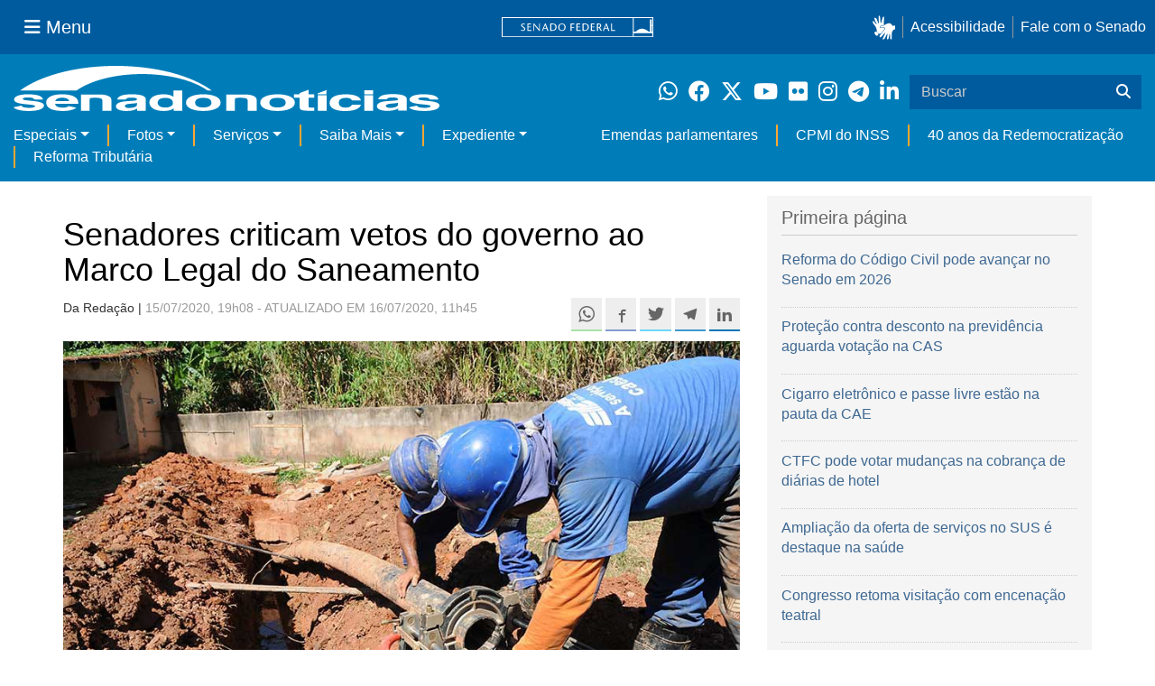

--- FILE ---
content_type: text/html;charset=utf-8
request_url: https://www12.senado.leg.br/noticias/materias/2020/07/16/15/senadores-criticam-vetos-do-governo-ao-marco-legal-do-saneamento
body_size: 61148
content:



<!DOCTYPE html>

<html lang="pt-br">

<head>
    
        <link rel="canonical" href="https://www12.senado.leg.br/noticias/materias/2020/07/16/15/senadores-criticam-vetos-do-governo-ao-marco-legal-do-saneamento" />
    <meta charset="utf-8">
    <meta http-equiv="X-UA-Compatible" content="IE=edge">
    <meta name="keywords" content="Saneamento básico, Licitações, Presidente da República, São Paulo, Agência Nacional de Águas (ANA), Jair Bolsonaro, Sanções/Vetos, Covid-19, Municípios, Aterro Sanitário, Empresas, Saúde Pública, Goiás">
    
    <meta property="og:locale" content="pt_BR" />
    <meta property="og:site_name" content="Senado Federal" />
    <!-- HTML5 shim and Respond.js IE8 support of HTML5 elements and media queries -->
    <!--[if lt IE 9]>
      <script src="https://oss.maxcdn.com/libs/html5shiv/3.7.0/html5shiv.js"></script>
      <script src="https://oss.maxcdn.com/libs/respond.js/1.3.0/respond.min.js"></script>
    <![endif]-->

    
    <meta property="og:title" content="Senadores criticam vetos do governo ao Marco Legal do Saneamento"/>
    <meta name="description" property="og:description" content="O veto parcial do presidente da República, Jair Bolsonaro, ao projeto que atualiza o novo Marco Legal do Saneamento Básico ( PL 4.162/2019 ), sancionado nesta quarta-feira (15), foi recebido com críticas pelos senadores. Ao todo, o texto recebeu 12 vetos em relação ao projeto aprovado pelo Senado no fim de junho. Na sessão plenária, parlamentares se disseram surpresos com a extensão dos vetos, que prejudicariam a eficácia da lei e teriam extrapolado os acordos celebrados com o governo para a aprovação da matéria."/>
    <meta property="og:url" content="https://www12.senado.leg.br/noticias/materias/2020/07/15/senadores-criticam-vetos-do-governo-ao-marco-legal-do-saneamento"/>
    <meta property="og:type" content="article"/>
    <meta property="article:publisher" content="150311598318037"/>
    <meta property="article:modified_time" content="2020-07-22T15:36:53-03:00"/>
    <meta name="sf_data" property="article:published_time" content="2020-07-15T19:08:39-03:00"/>
    <meta name="twitter:card" content="summary_large_image"/>
    <meta name="twitter:title" content="Senadores criticam vetos do governo ao Marco Legal do Saneamento"/>
    <meta name="twitter:description" content="O veto parcial do presidente da República, Jair Bolsonaro, ao projeto que atualiza o novo Marco Legal do Saneamento Básico ( PL 4.162/2019 ), sancionado nesta quarta-feira (15), foi recebido com críticas pelos senadores. Ao todo, o texto recebeu 12 vetos em relação ao projeto aprovado pelo Senado no fim de junho. Na sessão plenária, parlamentares se disseram surpresos com a extensão dos vetos, que prejudicariam a eficácia da lei e teriam extrapolado os acordos celebrados com o governo para a aprovação da matéria."/>
    <meta name="sf_indexacao" property="article:tag" content="Saneamento básico"/>
    <meta name="sf_indexacao" property="article:tag" content="Licitações"/>
    <meta name="sf_indexacao" property="article:tag" content="Presidente da República"/>
    <meta name="sf_indexacao" property="article:tag" content="São Paulo"/>
    <meta name="sf_indexacao" property="article:tag" content="Agência Nacional de Águas (ANA)"/>
    <meta name="sf_indexacao" property="article:tag" content="Jair Bolsonaro"/>
    <meta name="sf_indexacao" property="article:tag" content="Sanções/Vetos"/>
    <meta name="sf_indexacao" property="article:tag" content="Covid-19"/>
    <meta name="sf_indexacao" property="article:tag" content="Municípios"/>
    <meta name="sf_indexacao" property="article:tag" content="Aterro Sanitário"/>
    <meta name="sf_indexacao" property="article:tag" content="Empresas"/>
    <meta name="sf_indexacao" property="article:tag" content="Saúde Pública"/>
    <meta name="sf_indexacao" property="article:tag" content="Goiás"/>
    <meta property="og:image" content="https://www12.senado.leg.br/noticias/materias/2020/07/15/senadores-criticam-vetos-do-governo-ao-marco-legal-do-saneamento/Saneamento_2.jpg"/>
    <meta name="twitter:image" content="https://www12.senado.leg.br/noticias/materias/2020/07/15/senadores-criticam-vetos-do-governo-ao-marco-legal-do-saneamento/Saneamento_2.jpg"/>



<title>Senadores criticam vetos do governo ao Marco Legal do Saneamento &mdash; Senado Notícias</title>

<meta name="viewport" content="width=device-width, initial-scale=1.0">

        
        
        
        <style>
            @media print {
                /* Oculta menus, barras e elementos administrativos */
                #redesSociais, #linha1-colunadireita, #linhaZ, #barra-edicao, #navbarRodape, #menu-comando, #navbarSenado ul,
                .topicos, .alo-senado, .edit-overlay, #portal-personaltools, #portal-globalnav, #edit-zone,
                #portal-toolbar, .sf-wrapper, .contentHistory, #boxRodapeMateria, .ps-list {
                    display: none !important;
                    visibility: hidden !important;
                }

                #materia,
                .conteudo-materia {
                    display: flex !important;
                    flex-direction: column !important;
                }

                /* Box lateral alinhado com imagem e texto */
                #boxLateralMateria {
                    margin-left: 90px !important;
                    margin-right: 90px !important;
                    max-width: 100% !important;
                    page-break-inside: avoid !important;
                    order: 5 !important;
                    margin-top: 15px !important;
                }

                /* Remove classes responsivas que interferem na impressão */
                #boxLateralMateria.col-md-3,
                #boxLateralMateria.hidden-xs,
                #boxLateralMateria.hidden-sm {
                    display: block !important;
                }

                /* Alinha os elementos principais */
                #materia > h1,
                #materia > p,
                #textoMateria {
                    margin-left: auto !important;
                    margin-right: auto !important;
                    padding-left: 15px !important;
                    padding-right: 15px !important;
                    max-width: 900px;
                }

                /* Centralização da imagem do carousel e das captions  */
                .carousel-materia,
                #carrosselFotos {
                    margin-left: auto !important;
                    margin-right: auto !important;
                    max-width: 900px !important;
                    padding-left: 15px !important;
                    padding-right: 15px !important;
                }

                /* Descrição */
                .caption-descricao,
                .ps-current {
                    text-align: justify !important;
                    font-size: 1rem !important;
                    color: #FFF !important;
                    max-width: 900px !important;
                    width: 100% !important;
                    box-sizing: border-box !important;

                    -webkit-print-color-adjust: exact !important; /* Chrome / Safari */
                    print-color-adjust: exact !important;         /* Firefox / Edge */
                }

                /* Créditos */
                .caption-credito,
                .ps-caption {
                    margin-left: auto !important;
                    margin-right: auto !important;
                    max-width: 900px !important;
                    text-align: right !important;
                    font-size: 1rem !important;
                    color: #FFF !important;
                    background: rgb(0 0 0 / 50%) !important;

                }
            }
        </style>
    

    
<script>PORTAL_URL = 'https://www12.senado.leg.br/noticias';</script>


  

    

    

    <script type="text/javascript" src="https://www12.senado.leg.br/noticias/++plone++production/++unique++2025-12-18T12:07:18.374416/default.js" data-bundle="production"></script>

    

    

  

  

    

    

    <script type="text/javascript" src="https://www12.senado.leg.br/noticias/++plone++senado_noticias/++unique++2025-12-30%2010%3A24%3A26/bundles/senado_noticias-bundle.min.js" data-bundle="senado_noticias-js-bundle"></script>

    

    

  

  

    

    

    <script type="text/javascript" src="https://www12.senado.leg.br/noticias/++plone++senado_datetimepicker/++unique++2025-12-30%2010%3A24%3A22/bundles/datetimepicker.min.js" data-bundle="senado_datetimepicker-js-bundle"></script>

    

    

  

  

    

    

    <script type="text/javascript" src="https://www12.senado.leg.br/noticias/++plone++senado_widgets/++unique++2025-12-30%2010%3A24%3A26/bundles/senado_widgets.min.js" data-bundle="senado_widgets-js-bundle"></script>

    

    

  

  

    

    

    <script type="text/javascript" src="https://www12.senado.leg.br/noticias/++plone++static/++unique++2024-05-04%2010%3A02%3A26.370688/formwidget.autocomplete.min.js" data-bundle="formwidget-autocomplete"></script>

    

    

  

  

    

    

    <script type="text/javascript" src="https://www12.senado.leg.br/noticias/++plone++senado_noticias/++unique++2025-12-30%2010%3A24%3A26/bundles/senado_noticias_essencial-bundle.min.js" data-bundle="senado_noticias_essencial-bundle"></script>

    

    

  

  

    

    

    <script type="text/javascript" src="https://www12.senado.leg.br/noticias/++plone++senado_formwidget_textocomcontadordecaracteres/++unique++2025-12-30%2010%3A24%3A23/bundles/senado_formwidget_textocomcontadordecaracteres.min.js" data-bundle="senado_formwidget_textocomcontadordecaracteres-js-bundle"></script>

    

    

  


    
        <script type="text/javascript" src="https://www12.senado.leg.br/noticias/++plone++senado_noticias/audiojs/audio.min.js"></script>
        <script type="text/javascript" src="https://www12.senado.leg.br/noticias/++plone++senado_noticias/audiojs/audiojs-doc-ready.js"></script>
    

    <link rel="stylesheet" type="text/css" href="https://cdnjs.cloudflare.com/ajax/libs/font-awesome/4.7.0/css/font-awesome.min.css" />

    
    <link rel="apple-touch-icon" sizes="180x180" href="https://www12.senado.leg.br/noticias/++plone++senado_noticias/favicon/apple-touch-icon.png?v=697oma3x8q"/>
    <link rel="icon" type="image/png" sizes="32x32" href="https://www12.senado.leg.br/noticias/++plone++senado_noticias/favicon/favicon-32x32.png?v=697oma3x8q"/>
    <link rel="icon" type="image/png" sizes="16x16" href="https://www12.senado.leg.br/noticias/++plone++senado_noticias/favicon/favicon-16x16.png?v=697oma3x8q"/>
    <link rel="manifest" href="https://www12.senado.leg.br/noticias/++plone++senado_noticias/favicon/manifest.json?v=697oma3x8q"/>
    <link rel="mask-icon" color="#00305c" href="https://www12.senado.leg.br/noticias/++plone++senado_noticias/favicon/safari-pinned-tab.svg?v=697oma3x8q"/>
    <link rel="shortcut icon" href="https://www12.senado.leg.br/noticias/++plone++senado_noticias/favicon/favicon.ico?v=697oma3x8q"/>
    <meta name="apple-mobile-web-app-title" content="Senado Federal"/>
    <meta name="application-name" content="Senado Federal"/>
    <meta name="msapplication-config" content="https://www12.senado.leg.br/noticias/++plone++senado_noticias/favicon/browserconfig.xml?v=697oma3x8q"/>
    <meta name="theme-color" content="#00305c"/>


    <link rel="search" href="https://www12.senado.leg.br/noticias/busca" title="Buscar neste site" />







<link rel="stylesheet" href="https://www12.senado.leg.br/noticias/++plone++production/++unique++2025-12-18T12:07:18.374416/default.css" data-bundle="production" /><link rel="stylesheet" href="https://www12.senado.leg.br/noticias/++plone++static/++unique++2025-11-27%2020%3A39%3A16/plone-glyphicons-compiled.css" data-bundle="plone-glyphicons" /><link rel="stylesheet" href="https://www12.senado.leg.br/noticias/++plone++senado_datetimepicker/++unique++2025-12-30%2010%3A24%3A22/bundles/datetimepicker.min.css" data-bundle="senado_datetimepicker-css-bundle" /><link rel="stylesheet" href="https://www12.senado.leg.br/noticias/++plone++senado_widgets/++unique++2025-12-30%2010%3A24%3A26/bundles/senado_widgets.min.css" data-bundle="senado_widgets-css-bundle" /><link rel="stylesheet" href="https://www12.senado.leg.br/noticias/++plone++static/++unique++2025-11-27%2020%3A39%3A16/plone-fontello-compiled.css" data-bundle="plone-fontello" /><link rel="stylesheet" href="https://www12.senado.leg.br/noticias/++plone++senado_noticias/++unique++2025-12-30%2010%3A24%3A26/bundles/senado_noticias-css-bundle.min.css" data-bundle="senado_noticias-css-bundle" /><link rel="stylesheet" href="https://www12.senado.leg.br/noticias/++plone++static/++unique++2024-05-04%2010%3A02%3A26.370688/formwidget.autocomplete.min.css" data-bundle="formwidget-autocomplete" /><link rel="stylesheet" href="https://www12.senado.leg.br/noticias/++plone++senado_noticias/++unique++2025-12-30%2010%3A24%3A26/bundles/senado_noticias_essencial-bundle.min.css" data-bundle="senado_noticias_essencial-bundle" />


    <meta name="viewport" content="width=device-width, initial-scale=1.0, minimum-scale=1.0" />
    <meta name="description" content="Portal de Notícias do Senado Federal: matérias, entrevistas e informações oficiais sobre a atividade legislativa." />

    
    <script async="async" src="https://www.googletagmanager.com/gtag/js?id=G-CW3ZH25XMK"></script>
    <script>
        window.dataLayer = window.dataLayer || [];
        function gtag(){dataLayer.push(arguments);}
        gtag('js', new Date());
        gtag('config', 'G-19XVN78DZV');
        gtag('config', 'G-CW3ZH25XMK');
    </script>
    
    

    
</head>

<body id="sfcss" data-i18ncatalogurl="https://www12.senado.leg.br/noticias/plonejsi18n" data-view-url="https://www12.senado.leg.br/noticias/materias/2020/07/15/senadores-criticam-vetos-do-governo-ao-marco-legal-do-saneamento" data-portal-url="https://www12.senado.leg.br/noticias" data-pat-pickadate="{&quot;selectYears&quot;: 200}" data-base-url="https://www12.senado.leg.br/noticias/materias/2020/07/15/senadores-criticam-vetos-do-governo-ao-marco-legal-do-saneamento" class="frontend icons-on portaltype-noticias-materia section-materias site-noticias subsection-2020 subsection-2020-07 subsection-2020-07-15 template-view thumbs-on userrole-anonymous viewpermission-view">

    
    

    <a id="ancora-irconteudoprincipal" class="sr-only" href="#conteudoPrincipal">Ir para conteúdo principal</a>

    
        
        
    
    

    <div class="sf-wrapper">
        <div class="js-sidebar-mountpoint" data-url="/hpsenado/wssidebar.json"></div>
    </div>
    
<div class="sf-wrapper">
    <nav class="Triad navbar_global">
        <div>
            <button class="btn btn-lg btn-secondary js-sidebar-action" id="jstoggle" type="button" aria-label="Menu Senado">
                <i class="fas fa-bars"></i>
                <span class="u-hideLower title-n"> Menu</span>
            </button>
        </div>
        <div>
            <a class="navbar_global-brand" href="https://www.senado.leg.br" title="Senado Federal">
                <img src="https://www.senado.leg.br/noticias/essencial/images/senado.svg" alt="Title">
            </a>
        </div>
        <div>
            <div class="Rail Rail--fenced u-hideLower">
                <a class="js-vlibras" role="button" title="Acessibilidade">
                    <img src="https://www.senado.leg.br/noticias/essencial/images/hands.svg" width="25px" height="27px" alt="Acessibilidade">
                </a>
                <a class="link link-deep" href="https://www12.senado.leg.br/institucional/responsabilidade-social/acessibilidade">Acessibilidade</a>
                <a class="link link-deep" href="http://www12.senado.gov.br/institucional/falecomosenado">Fale com o Senado</a>
            </div>
            <a class="btn btn-lg btn-secondary u-hideUpper" href="http://www12.senado.gov.br/institucional/falecomosenado" arial-label="Fale com o Senado">
                <i class="fas fa-phone"></i>
                <span class="sr-only">Fale com o Senado</span>
            </a>
        </div>
    </nav>
</div>

    
        
<div class="sf-wrapper">
    <div class="menu-local">
        <div class="pt-2">
            <a class="nav_control-title" href="/noticias" title="Senado Notícias">
                <img class="img-fluid" src="/noticias/++plone++senado_noticias/img/logo_branca.svg" alt="Senado Notícias" height="auto" width="100%">
            </a>
        </div>
        <button class="btn_control-res btn btn-tertiary btn-lg" type="button" data-toggle="collapse.se" data-target="#menu-local__form" aria-controls="menu-local__form" aria-expanded="false" aria-label="Exibe busca">
            <i class="fas fa-search" aria-hidden="true"></i>
            <span class="sr-only">Buscar</span>
        </button>
        <div class="menu-local__social">
            <a class="link link-deep--whatsapp" href="https://www12.senado.leg.br/noticias/whatsapp" target="_blank" title="WhatsApp">
                <i class="fab fa-whatsapp" aria-hidden="true"></i>
                <span class="sr-only">Clique para receber notícias do Senado em seu Whatsapp</span>
            </a>
            <a class="link link-deep--facebook" href="http://www.facebook.com/senadofederal" target="_blank" title="Facebook">
                <i class="fab fa-facebook" aria-hidden="true"></i>
                <span class="sr-only">Facebook do Senado Federal</span>
            </a>
            <a class="link link-deep--twitter" href="https://twitter.com/senadofederal" target="_blank" title="Twitter">
                <i class="fab fa-x-twitter" aria-hidden="true"></i>
                <span class="sr-only">Twitter do Senado Federal</span>
            </a>
            <a class="link link-deep--youtube" href="http://www.youtube.com/user/TVSenadoOficial" target="_blank" title="YouTube">
                <i class="fab fa-youtube" aria-hidden="true"></i>
                <span class="sr-only">Canal Youtube da TV Senado</span>
            </a>
            <a class="link link-deep--flickr" href="http://www.flickr.com/agenciasenado" target="_blank" title="Flickr">
                <i class="fab fa-flickr" aria-hidden="true"></i>
                <span class="sr-only">Flickr da Agência Senado</span>
            </a>
            <a class="link link-deep--instagram" href="http://instagram.com/senadofederal" target="_blank" title="Instagram">
                <i class="fab fa-instagram" aria-hidden="true"></i>
                <span class="sr-only">Instagram do Senado Federal</span>
            </a>
            <a class="link link-deep--telegram" href="https://t.me/SenadoNoTelegram" target="_blank" title="Telegram">
                <i class="fab fa-telegram-plane" aria-hidden="true"></i>
                <span class="sr-only">Senado Federal no Telegram</span>
            </a>
            <a class="link link-deep--linkedin" href="https://www.linkedin.com/company/senadofederal/" target="_blank" title="Linkedin">
                <i class="fab fa-linkedin-in" aria-hidden="true"></i>
                <span class="sr-only">Linkedin do Senado Federal</span>
            </a>
        </div>
        <form class="menu-local__form collapse" id="menu-local__form" action="https://www12.senado.leg.br/noticias/busca">
            <div class="search-wrapper">
                <label for="input-buscar" class="sr-only">Buscar</label>
                <input class="form-control search-out" type="search" placeholder="Buscar" name="SearchableText" id="input-buscar">
                <button class="search-btn" type="submit" aria-label="Buscar">
                    <i class="fas fa-search" aria-hidden="true"></i>
                    <span class="sr-only">Buscar</span>
                </button>
            </div>
        </form>
    </div>
    <nav class="navbar navbar_control navbar-expand-lg navbar--sf">
        <button class="navbar-toggler navbar-toggler--sf" type="button" data-toggle="collapse.se" data-target="#js-navbar-dropdown" aria-controls="js-navbar-dropdown" aria-expanded="false" aria-label="Menu Desta Seção">
            <div class="btn btn-secondary">
                <i class="fas fa-bars"></i>
            </div>
            <div class="ml-2">MENU DESTA SEÇÃO</div>
        </button>
        <div class="collapse navbar-collapse-se" id="js-navbar-dropdown">
            <ul class="navbar-nav navbar-nav--sf">
                <li class="nav-item dropdown"><a class="link link--nav dropdown-toggle" id="js-menu-2" href="#" data-toggle="dropdown.se" aria-haspopup="true" aria-expanded="false">Especiais</a>
                    <div class="dropdown-menu dropdown-menu--sf" aria-labelledby="js-menu-2">
                        <a class="dropdown-item" href="/noticias/infomaterias">Reportagens</a>
                        <a class="dropdown-item" href="/noticias/especiais/arquivo-s">Arquivo S</a>
                        <a class="dropdown-item" href="/noticias/infomaterias/ultimas_webstories">Web Stories</a>
                        <a class="dropdown-item" href="/noticias/ao-vivo">Grandes coberturas</a>
                        <a class="dropdown-item" href="/noticias/acervo-historico">Acervo</a>
                    </div>
                </li>
                <li class="nav-item dropdown"><a class="link link--nav dropdown-toggle" id="js-menu-3" href="#" data-toggle="dropdown.se" aria-haspopup="true" aria-expanded="false">Fotos</a>
                    <div class="dropdown-menu dropdown-menu--sf" aria-labelledby="js-menu-3">
                        <a class="dropdown-item" href="http://www12.senado.leg.br/fotos">Banco de imagens</a>
                        <a class="dropdown-item" href="/noticias/galerias">Galerias</a>
                    </div>
                </li>
                <li class="nav-item dropdown"><a class="link link--nav dropdown-toggle" id="js-menu-4" href="#" data-toggle="dropdown.se" aria-haspopup="true" aria-expanded="false">Serviços</a>
                    <div class="dropdown-menu dropdown-menu--sf" aria-labelledby="js-menu-4">
                        <a class="dropdown-item" href="https://www12.senado.leg.br/multimidia">Senado Multimídia</a>
                        <a class="dropdown-item js-sfn-offer" href="#">Notificações</a>
                        <a class="dropdown-item" href="/noticias/newsletter">Newsletter</a>
                    </div>
                </li>
                <li class="nav-item dropdown"><a class="link link--nav dropdown-toggle" id="js-menu-5" href="#" data-toggle="dropdown.se" aria-haspopup="true" aria-expanded="false">Saiba Mais</a>
                    <div class="dropdown-menu dropdown-menu--sf" aria-labelledby="js-menu-5">
                        <a class="dropdown-item" href="/noticias/glossario-legislativo">Glossário</a>
                        <a class="dropdown-item" href="/noticias/entenda-o-assunto">Entenda o assunto</a>
                        <a class="dropdown-item" href="/manualdecomunicacao">Manual de Comunicação</a>
                        <a class="dropdown-item" href="/noticias/constituicoes">Constituições</a>
                    </div>
                </li>
                <li class="nav-item dropdown"><a class="link link--nav dropdown-toggle" id="js-menu-6" href="#" data-toggle="dropdown.se" aria-haspopup="true" aria-expanded="false">Expediente</a>
                    <div class="dropdown-menu dropdown-menu--sf" aria-labelledby="js-menu-6">
                        <a class="dropdown-item" href="/noticias/quem-somos">Quem somos</a>
                        <a class="dropdown-item" href="/noticias/fale-conosco">Fale com a gente</a>
                        <a class="dropdown-item" href="/noticias/politica-de-uso">Política de uso</a>
                        <a class="dropdown-item" href="/noticias/politica-de-uso-das-redes-sociais">Política de uso para redes sociais</a>
                    </div>
                </li>
                <li class="nav-spacer"></li>
                <li class="nav-item">
                    <a class="link link--nav" href="/noticias/destaques/emendas-parlamentares">Emendas parlamentares</a>
                </li>
                <li class="nav-item">
                    <a class="link link--nav" href="/noticias/destaques/cpmi-do-inss">CPMI do INSS</a>
                </li>
                <li class="nav-item">
                    <a class="link link--nav" href="/noticias/destaques/40-anos-da-redemocratizacao">40 anos da Redemocratização</a>
                </li>
                <li class="nav-item">
                    <a class="link link--nav" href="/noticias/destaques/reforma-tributaria">Reforma Tributária</a>
                </li>
            </ul>
        </div>
    </nav>
</div>

    


    
    
    
        

        
    
    
    

    
    
    
    

    
    <div id="conteudoPrincipal" class="container" role="main">
        <!-- início bannner-->
        
        
        <!-- fim bannner-->
        
  


        <span id="social-tags-body" style="display: none" itemscope itemtype="http://schema.org/WebPage">
  
</span>



        

        
        <div class="row" id="linha1">

            
                
                    
                        

                        

                        <div class="col-sm-7 col-md-8">
                        
        <div id="materia" >
            <h1>Senadores criticam vetos do governo ao Marco Legal do Saneamento</h1>
            

        <div class="SocialBar SocialBar--right">
            
    <p class="js-socialbar l-fork u-noPrint">
        <a class="btn / ShareIcon ShareIcon--whatsapp" data-action="share/whatsapp/share" href="whatsapp://send?text=Senadores%20criticam%20vetos%20do%20governo%20ao%20Marco%20Legal%20do%20Saneamento%0A%0Ahttps%3A%2F%2Fwww12.senado.leg.br%2Fnoticias%2Fmaterias%2F2020%2F07%2F15%2Fsenadores-criticam-vetos-do-governo-ao-marco-legal-do-saneamento%3Futm_medium%3Dshare-button%26utm_source%3Dwhatsapp">
            <span class="sr-only">Compartilhe este conteúdo no Whatsapp</span>
        </a>
        <a class="btn / ShareIcon ShareIcon--facebook / js-popup" target="_blank" href="https://facebook.com/sharer.php?u=https%3A%2F%2Fwww12.senado.leg.br%2Fnoticias%2Fmaterias%2F2020%2F07%2F15%2Fsenadores-criticam-vetos-do-governo-ao-marco-legal-do-saneamento%3Futm_medium%3Dshare-button%26utm_source%3Dfacebook">
            <span class="sr-only">Compartilhe este conteúdo no Facebook</span>
        </a>
        <a class="btn / ShareIcon ShareIcon--twitter / js-popup" target="_blank" href="https://twitter.com/share?url=https%3A%2F%2Fwww12.senado.leg.br%2Fnoticias%2Fmaterias%2F2020%2F07%2F15%2Fsenadores-criticam-vetos-do-governo-ao-marco-legal-do-saneamento%3Futm_medium%3Dshare-button%26utm_source%3Dtwitter&amp;text=Senadores%20criticam%20vetos%20do%20governo%20ao%20Marco%20Legal%20do%20Saneamento">
            <span class="sr-only">Compartilhe este conteúdo no Twitter</span>
        </a>
        <a class="btn / ShareIcon ShareIcon--telegram / js-popup" target="_blank" data-height="550" href="https://telegram.me/share/url?url=https%3A%2F%2Fwww12.senado.leg.br%2Fnoticias%2Fmaterias%2F2020%2F07%2F15%2Fsenadores-criticam-vetos-do-governo-ao-marco-legal-do-saneamento%3Futm_medium%3Dshare-button%26utm_source%3Dtelegram">
            <span class="sr-only">Compartilhe este conteúdo no Telegram</span>
        </a>
        <a class="btn / ShareIcon ShareIcon--linkedin / js-popup" target="_blank" data-height="550" href="https://www.linkedin.com/shareArticle?mini=true&amp;url=https%3A%2F%2Fwww12.senado.leg.br%2Fnoticias%2Fmaterias%2F2020%2F07%2F15%2Fsenadores-criticam-vetos-do-governo-ao-marco-legal-do-saneamento%3Futm_medium%3Dshare-button%26utm_source%3Dlinkedin">
            <span class="sr-only">Compartilhe este conteúdo no Linkedin</span>
        </a>
    </p>

        </div>

        <p>
            <small>
                Da Redação | 
                <span class="text-muted">15/07/2020, 19h08 - ATUALIZADO EM 16/07/2020, 11h45</span>
                
            </small>
        </p>

    
            <div class="clearfix"></div>
            
                <div class="carousel-materia slide" id="carrosselFotos">
                    <ul class="pgwSlideshow list-unstyled">
                        
                            <li>
                                <a></a>
                                
                                <img class="fonteslide img-responsive" src="/noticias/materias/2020/07/15/senadores-criticam-vetos-do-governo-ao-marco-legal-do-saneamento/Saneamento_2.jpg/mural/imagem_materia" legenda="Novo marco legal do saneamento teve 12 dispositivos vetados " credito="Gabriel Jabur/Agência Brasília">
                            </li>
                        
                    </ul>
                </div>
            
            <div id="boxLateralMateria" class="col-md-3 hidden-xs hidden-sm u-noPrint" style="padding-left: 0">
                <!-- Placeholder do box lateral -->
            </div>
            <div id="textoMateria">
                <p dir="ltr">O veto parcial do presidente da República, Jair Bolsonaro, ao projeto que atualiza o novo Marco Legal do Saneamento Básico (<a href="https://www25.senado.leg.br/web/atividade/materias/-/materia/140534">PL 4.162/2019</a>), sancionado nesta quarta-feira (15), foi recebido com críticas pelos senadores. Ao todo, o texto recebeu 12 vetos em relação ao projeto aprovado pelo Senado no fim de junho. Na sessão plenária, parlamentares se disseram surpresos com a extensão dos vetos, que prejudicariam a eficácia da lei e teriam extrapolado os acordos celebrados com o governo para a aprovação da matéria.</p>
<p>O Marco Legal do Saneamento Básico facilita privatizações no serviço de saneamento, prorroga o prazo para o fim dos lixões, e estabelecer cobertura de 99% para o fornecimento de água potável e coleta de esgoto para 90% da população até o fim de 2033.</p>
<p dir="ltr"><span>O novo marco torna obrigatória a abertura de licitação, envolvendo empresas públicas e privadas, para contratação de companhias de água e esgoto, com prazo para efetivação dos serviços até 31 de dezembro de 2033. Essa efetivação será de 99% no caso do fornecimento de água potável e de 90% na coleta e tratamento de esgoto.</span></p>
<p dir="ltr"><span>Para que as cidades encerrem os lixões a céu aberto, o prazo agora vai do ano de 2021 (era até 2018), para capitais e suas regiões metropolitanas, até o ano de 2024 (era até 2021), para municípios com menos de 50 mil habitantes. A regulação do saneamento básico vai ficar a cargo da Agência Nacional de Águas (ANA), mas o texto não elimina as agências reguladoras de água locais.</span></p>
<h3 dir="ltr"><strong>Pontos vetados</strong></h3>
<p class="" dir="ltr"><span>O texto da lei ainda não foi publicado no <em>Diário Oficial da União</em>. A sanção ocorreu em cerimônia no Palácio do Planalto e contou com a participação de ministros do governo. O presidente participou por videoconferência, devido ao cumprimento do isolamento social após ter sido diagnosticado com covid-19. Na cerimônia, foi divulgado que foram vetados 11 pontos do projeto do novo marco legal do saneamento básico, mas o Palácio do Planalto divulgou apenas três. Ao final, o texto recebeu 12 vetos.  </span></p>
<p class="" dir="ltr"><span>Entre os vetos, está o trecho que permitia que estatais que prestam os serviços hoje renovassem contratos por mais 30 anos sem licitação. Também foi vetado trecho que, segundo o governo, impediria que o setor de resíduos sólidos se beneficiasse das licitações do que foi definido no marco para o esgotamento sanitário ou para água potável. E os que criavam uma nova regra para indenização de investimentos não amortizados das prestadoras de saneamento.</span></p>
<p dir="ltr"><span>Na justificativa do veto parcial, o governo argumentou que os dispositivos contrariam os objetivos do marco legal, que busca promover competitividade e eficiência por meio de contratos de concessão com licitação.</span></p>
<h3 dir="ltr"><strong>Empresas estatais</strong></h3>
<p class="" dir="ltr"><span>O senador Otto Alencar (PSD-BA) atacou principalmente o veto à renovação de contratos sem licitação, o que, segundo ele, contrariou a palavra empenhada das lideranças do governo. Ele considera que o veto gerará dificuldades para as estatais de abastecimento de água.</span></p>
<p class="" dir="ltr"><span>— Esse é um ato contra os interesses das empresas estatais, que vai lesar muito os seus ativos, vai dificultar muito as suas ações — lamentou.</span></p>
<p dir="ltr"><span>No mesmo sentido, o presidente do Senado, Davi Alcolumbre, sublinhou que “compromissos são feitos para serem cumpridos”.</span></p>
<p dir="ltr"><span>— Nós estamos falando de entendimento, de diálogo e de conciliação há um ano e meio aqui. Eu levanto essa bandeira e tenho o apoio da maioria esmagadora dos senadores. Agora, não pode fazer entendimento e não cumprir o entendimento — disse o presidente do Senado.</span></p>
<p dir="ltr"><span>O senador Rogério Carvalho (PT-SE), que votou contra o projeto, observou que os vetos presidenciais contribuem para reduzir o valor das estatais no mercado. Por sua vez, ao atribuir a Bolsonaro a responsabilidade exclusiva pelos vetos, o senador Major Olímpio (PSL-SP) reconheceu que os líderes do governo “vão até o limite do que podem” para cumprir sua palavra. E o senador Jorge Kajuru (Cidadania-GO) repercutiu a possibilidade de problemas para a </span><span>Companhia Saneamento de Goiás (Saneago) em decorrência dos vetos.</span></p>
<p dir="ltr"><span>O senador Eduardo Braga (MDB-AM) entende que o veto “vai contra todo o entendimento” para preservar os ativos públicos no saneamento e relembrou o compromisso que os parlamentares assumiram quando votaram a matéria.</span></p>
<p dir="ltr"><span>— </span><span>Que a atração do capital privado, que é super bem-vinda, não signifique vender por preço de banana ou a qualquer preço os ativos públicos.</span></p>
<p dir="ltr"><span>Líder do governo no Senado, o senador Fernando Bezerra Coelho (MDB-PE) entende que a sanção sinaliza maior abertura do saneamento para o capital privado, tendência confirmada, segundo ele, pela forte alta das ações da Companhia de Saneamento Básico do Estado de São Paulo (Sabesp) nesta data. </span>Já o senador Tasso Jereissati (PSDB-CE), relator da proposta, disse esperar que os vetos possam ser derrubados no Congresso. Ele recebeu com surpresa os 12 vetos: o acordo com o governo envolvia somente três, sob a expectativa de que o texto pudesse ser aprimorado na regulamentação.</p>
<p dir="ltr"><span>— É um tiro no pé que o governo está dando. Não foi feita sequer uma insinuação de que isso poderia acontecer — afirmou Tasso.</span></p>
                <p class="text-muted"><small>Agência Senado (Reprodução autorizada mediante citação da Agência Senado)</small></p>
            </div>
            <div id="boxRodapeMateria" class="visible-sm visible-md visible-xs">
               <aside role="complementary">
                    <div class="saiba-mais">
                        <div class="painel painel-base painel-links">
                            
                                <div class="painel-cabecalho">
                                    <h4>Saiba mais</h4>
                                </div>
                                <div class="painel-corpo">
                                    <ul class="list-unstyled">
                                        
                                            <li>
                                                <span class="glyphicon glyphicon-facetime-video"></span>
                                                <a href="https://www12.senado.leg.br/noticias/videos/2020/07/veto-parcial-a-marco-do-saneamento-basico-e-criticado-por-senadores" target="_self">Veto parcial a marco do saneamento básico é criticado por senadores</a>
                                                <div class="embed-responsive embed-responsive-3by2">
                                                    <a href="https://www12.senado.leg.br/noticias/videos/2020/07/veto-parcial-a-marco-do-saneamento-basico-e-criticado-por-senadores" target="_self">
                                                        <img class="img-responsive" src="//img.youtube.com/vi/C0pfb5hBSjY/0.jpg" alt="Veto parcial a marco do saneamento básico é criticado por senadores" />
                                                    </a>
                                                </div>
                                                
                                                
                                            </li>
                                        
                                            <li>
                                                <span class="glyphicon glyphicon-facetime-video"></span>
                                                <a href="https://www12.senado.leg.br/noticias/videos/2020/07/governo-quer-negociar-vetos-do-marco-do-saneamento-basico" target="_self">Governo quer negociar vetos do marco do saneamento básico</a>
                                                <div class="embed-responsive embed-responsive-3by2">
                                                    <a href="https://www12.senado.leg.br/noticias/videos/2020/07/governo-quer-negociar-vetos-do-marco-do-saneamento-basico" target="_self">
                                                        <img class="img-responsive" src="//img.youtube.com/vi/mnuxGzCcTgE/0.jpg" alt="Governo quer negociar vetos do marco do saneamento básico" />
                                                    </a>
                                                </div>
                                                
                                                
                                            </li>
                                        
                                            <li>
                                                <span class="glyphicon glyphicon-volume-up"></span>
                                                <a href="https://www12.senado.leg.br/noticias/audios/2020/07/senadores-se-articulam-para-derrubar-vetos-a-marco-do-saneamento-basico" target="_self">Senadores se articulam para derrubar vetos a marco do saneamento básico</a>
                                                
                                                
                                                <audio src="https://www12.senado.leg.br/noticias/audios/2020/07/senadores-se-articulam-para-derrubar-vetos-a-marco-do-saneamento-basico/@@download/file"></audio>
                                            </li>
                                        
                                    </ul>
                                </div>
                            
                            
                                <div class="painel-cabecalho">
                                    <h4>Proposições legislativas</h4>
                                </div>
                                <div class="painel-corpo">
                                    <ul class="list-unstyled">
                                        <li>
                                            
                                                <a target="_blank" href="http://www25.senado.leg.br/web/atividade/materias/-/materia/140534">
                                                    PL 4162/2019
                                                </a>
                                            
                                        </li>
                                    </ul>
                                </div>
                            
                        </div>
                    </div>
                </aside>
            </div>
            
        <div class="topicos">
            <p>
                <small class="text-muted">MAIS NOTÍCIAS SOBRE: </small><br>
                <div style="margin-bottom: 0.5em">
                    <span class="label label-default tagsize"><a href="https://www12.senado.leg.br/noticias/tags/Senador%20Major%20Olimpio">Senador Major Olimpio</a></span>
                    <span class="label label-default tagsize"><a href="https://www12.senado.leg.br/noticias/tags/Senador%20Eduardo%20Braga">Senador Eduardo Braga</a></span>
                    <span class="label label-default tagsize"><a href="https://www12.senado.leg.br/noticias/tags/Senador%20Rog%C3%A9rio%20Carvalho">Senador Rogério Carvalho</a></span>
                    <span class="label label-default tagsize"><a href="https://www12.senado.leg.br/noticias/tags/Senador%20Otto%20Alencar">Senador Otto Alencar</a></span>
                    <span class="label label-default tagsize"><a href="https://www12.senado.leg.br/noticias/tags/Senador%20Jorge%20Kajuru">Senador Jorge Kajuru</a></span>
                    <span class="label label-default tagsize"><a href="https://www12.senado.leg.br/noticias/tags/Senador%20Davi%20Alcolumbre">Senador Davi Alcolumbre</a></span>
                    <span class="label label-default tagsize"><a href="https://www12.senado.leg.br/noticias/tags/Senador%20Fernando%20Bezerra%20Coelho">Senador Fernando Bezerra Coelho</a></span>
                    <span class="label label-default tagsize"><a href="https://www12.senado.leg.br/noticias/tags/Senador%20Tasso%20Jereissati%20">Senador Tasso Jereissati </a></span>
                </div>
                <div style="margin-bottom: 0.5em">
                    <span class="label label-default tagsize"><a href="https://www12.senado.leg.br/noticias/tags/Saneamento%20b%C3%A1sico">Saneamento básico</a></span>
                    <span class="label label-default tagsize"><a href="https://www12.senado.leg.br/noticias/tags/Licita%C3%A7%C3%B5es">Licitações</a></span>
                    <span class="label label-default tagsize"><a href="https://www12.senado.leg.br/noticias/tags/Presidente%20da%20Rep%C3%BAblica">Presidente da República</a></span>
                    <span class="label label-default tagsize"><a href="https://www12.senado.leg.br/noticias/tags/S%C3%A3o%20Paulo">São Paulo</a></span>
                    <span class="label label-default tagsize"><a href="https://www12.senado.leg.br/noticias/tags/Ag%C3%AAncia%20Nacional%20de%20%C3%81guas%20%28ANA%29">Agência Nacional de Águas (ANA)</a></span>
                    <span class="label label-default tagsize"><a href="https://www12.senado.leg.br/noticias/tags/Jair%20Bolsonaro">Jair Bolsonaro</a></span>
                    <span class="label label-default tagsize"><a href="https://www12.senado.leg.br/noticias/tags/San%C3%A7%C3%B5es%25HHVetos">Sanções/Vetos</a></span>
                    <span class="label label-default tagsize"><a href="https://www12.senado.leg.br/noticias/tags/Covid-19">Covid-19</a></span>
                    <span class="label label-default tagsize"><a href="https://www12.senado.leg.br/noticias/tags/Munic%C3%ADpios">Municípios</a></span>
                    <span class="label label-default tagsize"><a href="https://www12.senado.leg.br/noticias/tags/Aterro%20Sanit%C3%A1rio">Aterro Sanitário</a></span>
                    <span class="label label-default tagsize"><a href="https://www12.senado.leg.br/noticias/tags/Empresas">Empresas</a></span>
                    <span class="label label-default tagsize"><a href="https://www12.senado.leg.br/noticias/tags/Sa%C3%BAde%20P%C3%BAblica">Saúde Pública</a></span>
                    <span class="label label-default tagsize"><a href="https://www12.senado.leg.br/noticias/tags/Goi%C3%A1s">Goiás</a></span>
                </div>
            </p>
        </div>
    
            <div class="base-materia-ferramentas / u-noPrint ">
               <p>
                    <small>
                        <a href="#" onclick="window.print(); return false"><span class="glyphicon glyphicon-print"></span> IMPRIMIR</a>
                    </small>
                </p>
            </div>
            <div class="veja-tambem / u-noPrint">
                <div class="painel painel-base painel-links">
                    <div class="painel-cabecalho">
                        <h3>Veja também</h3>
                    </div>
                    <div class="painel-corpo">
                       <div class="row">
                            
                                <div class="col-md-4">
                                    <div class="thumbnail destaque-padrao">
                                        <img class="img-responsive" alt="" src="/noticias/materias/2026/01/16/analise-tecnica-do-congresso-diverge-de-parte-dos-vetos-a-lei-orcamentaria-1/20240124_00007leo.jpg/@@images/image/preview">
                                        <div class="caption">
                                            <h4><a href="/noticias/materias/2026/01/16/analise-tecnica-do-congresso-diverge-de-parte-dos-vetos-a-lei-orcamentaria-1">Análise técnica do Congresso diverge de parte dos vetos à Lei Orçamentária</a></h4>
                                        </div>
                                        
                                    </div>
                                </div>
                            
                                <div class="col-md-4">
                                    <div class="thumbnail destaque-padrao">
                                        
                                        <div class="caption">
                                            <h4><a href="/noticias/materias/2026/01/15/cesp-pode-avaliar-inscricao-de-cursos-para-atletas-em-conselho-de-direitos-da-crianca">CEsp pode avaliar inscrição de cursos para atletas em conselho de direitos da criança</a></h4>
                                        </div>
                                        <div class="divisor-horizontal-pontilhado"></div>
                                    </div>
                                
                            
                                
                                    <div class="thumbnail destaque-padrao">
                                        
                                        <div class="caption">
                                            <h4><a href="/noticias/materias/2026/01/14/reforma-tributaria-lei-cria-comite-gestor-do-ibs-e-define-regras-do-imposto">Reforma tributária: lei cria Comitê Gestor do IBS e define regras do imposto</a></h4>
                                        </div>
                                        
                                    </div>
                                </div>
                            
                                <div class="col-md-4">
                                    <div class="thumbnail destaque-padrao">
                                        
                                        <div class="caption">
                                            <h4><a href="/noticias/materias/2026/01/13/lei-autoriza-pagamento-a-servidores-de-beneficios-congelados-na-pandemia">Lei autoriza pagamento a servidores de benefícios congelados na pandemia</a></h4>
                                        </div>
                                        <div class="divisor-horizontal-pontilhado"></div>
                                    </div>
                                
                            
                                
                                    <div class="thumbnail destaque-padrao">
                                        
                                        <div class="caption">
                                            <h4><a href="/noticias/materias/2026/01/12/ponte-sobre-o-rio-tarauaca-recebe-o-nome-de-odilon-vitorino-de-siqueira">Ponte sobre o Rio Tarauacá recebe o nome de Odilon Vitorino de Siqueira</a></h4>
                                        </div>
                                        
                                    </div>
                                </div>
                            
                        </div>
                    </div>
                </div>
            </div>
        </div>
    
                        </div>
                    
                
            

            <div class="col-sm-5 col-md-4" id="linha1-colunadireita">
                
                
        

        <div class="Box Box--lg u-spacer--xl +cut">
            <div class="Apex Apex--cut epsilon u-spacer--xl">Primeira página</div>
            <div class="CutHere CutHere--xl">
                
                    <div class="Media">
                        

    

    
        

    

    


    

    

    

    <div class="Media-body">

        
            <a class="Manchete-titulo" href="/noticias/materias/2026/01/20/reforma-do-codigo-civil-pode-avancar-no-senado-em-2026">

                

                <span class="titulo">Reforma do Código Civil pode avançar no Senado em 2026</span>

                
            </a>
        

        

        

        
    </div>

    

    

    


                    </div>
                
                    <div class="Media">
                        

    

    
        

    

    


    

    

    

    <div class="Media-body">

        
            <a class="Manchete-titulo" href="/noticias/materias/2026/01/20/protecao-contra-desconto-em-beneficio-previdenciario-aguarda-votacao-na-cas">

                

                <span class="titulo">Proteção contra desconto na previdência aguarda votação na CAS</span>

                
            </a>
        

        

        

        
    </div>

    

    

    


                    </div>
                
                    <div class="Media">
                        

    

    
        

    

    


    

    

    

    <div class="Media-body">

        
            <a class="Manchete-titulo" href="/noticias/materias/2026/01/20/cigarro-eletronico-e-passe-livre-estao-entre-100-projetos-prontos-para-votacao-na-cae">

                

                <span class="titulo">Cigarro eletrônico e passe livre estão na pauta da CAE</span>

                
            </a>
        

        

        

        
    </div>

    

    

    


                    </div>
                
                    <div class="Media">
                        

    

    
        

    

    


    

    

    

    <div class="Media-body">

        
            <a class="Manchete-titulo" href="/noticias/materias/2026/01/21/ctfc-pode-votar-mudancas-na-cobranca-de-diarias-de-hotel">

                

                <span class="titulo">CTFC pode votar mudanças na cobrança de diárias de hotel</span>

                
            </a>
        

        

        

        
    </div>

    

    

    


                    </div>
                
                    <div class="Media">
                        

    

    
        

    

    


    

    

    

    <div class="Media-body">

        
            <a class="Manchete-titulo" href="/noticias/materias/2026/01/19/ampliacao-da-oferta-de-servicos-no-sus-e-destaque-na-area-da-saude">

                

                <span class="titulo">Ampliação da oferta de serviços no SUS é destaque na saúde</span>

                
            </a>
        

        

        

        
    </div>

    

    

    


                    </div>
                
                    <div class="Media">
                        

    

    
        

    

    


    

    

    

    <div class="Media-body">

        
            <a class="Manchete-titulo" href="/noticias/materias/2026/01/19/congresso-retoma-visitacao-com-encenacao-teatral-nos-fins-de-semana">

                

                <span class="titulo">Congresso retoma visitação com encenação teatral</span>

                
            </a>
        

        

        

        
    </div>

    

    

    


                    </div>
                
                <a href="https://www12.senado.leg.br/noticias">
                    <strong>Veja mais destaques ›</strong>
                </a>
            </div>
        </div>
    
        
        <div class="Box Box--y Box--lg u-spacer--xl +apart">
            <div class="Apex Apex--default epsilon u-spacer--xl">Últimas</div>
            <div class="CutHere milli">
                <div>
                    <div class="text-muted milli">
                        21/01/2026 10h16
                    </div>
                    <a href="/noticias/audios/2026/01/ccj-analisara-suspensao-do-decreto-que-permite-destruicao-de-cavernas">CCJ analisará suspensão do decreto que permite destruição de cavernas</a>
                </div>
                <div>
                    <div class="text-muted milli">
                        21/01/2026 10h15
                    </div>
                    <a href="/noticias/materias/2026/01/21/ctfc-pode-votar-mudancas-na-cobranca-de-diarias-de-hotel">CTFC pode votar mudanças na cobrança de diárias de hotel</a>
                </div>
                <div>
                    <div class="text-muted milli">
                        20/01/2026 12h08
                    </div>
                    <a href="/noticias/videos/2026/01/acordo-mercosul-ue-subcomissao-do-senado-vai-acompanhar-ratificacao">Acordo Mercosul-UE: subcomissão do Senado vai acompanhar ratificação</a>
                </div>
                <div>
                    <div class="text-muted milli">
                        20/01/2026 11h47
                    </div>
                    <a href="/noticias/materias/2026/01/20/protecao-contra-desconto-em-beneficio-previdenciario-aguarda-votacao-na-cas">Proteção contra desconto em benefício previdenciário aguarda votação na CAS</a>
                </div>
                <div>
                    <div class="text-muted milli">
                        20/01/2026 10h09
                    </div>
                    <a href="/noticias/materias/2026/01/20/cigarro-eletronico-e-passe-livre-estao-entre-100-projetos-prontos-para-votacao-na-cae">Cigarro eletrônico e passe livre estão entre 100 projetos prontos para votação na CAE</a>
                </div>
            </div>
        </div>
        <div class="text-muted text-right milli">
            <a href="https://www12.senado.leg.br/noticias/ultimas">Veja mais ›</a>
        </div>
    
    
                
            </div>
        </div>
        
        
        
        
        
    </div>
    

    
    
        
    <div class="sf-wrapper">
        <footer class="Footer">
            <div class="container">
                <div class="Triad Triad--stackable">
                    <div class="Rail gamma my-2">
                        <a class="link link-deep--facebook" href="https://www.facebook.com/SenadoFederal" aria-label="Facebook do Senado Federal" target="_blank"><i class="fab fa-facebook" aria-hidden="true"></i></a><a class="link link-deep--twitter" href="https://twitter.com/senadofederal" title="Twitter" target="_blank"><i class="fab fa-x-twitter"></i></a><a class="link link-deep--instagram" href="https://www.instagram.com/senadofederal" aria-label="Instagram do Senado Federal" target="_blank"><i class="fab fa-instagram" aria-hidden="true"></i></a><a class="link link-deep--youtube" href="https://www.youtube.com/user/TVSenadoOficial" aria-label="Canal Youtube da TV Senado" target="_blank"><i class="fab fa-youtube" aria-hidden="true"></i></a></div>
                    <ul class="Rail my-2">
                        <li><a href="https://www.camara.leg.br" title="Câmara dos Deputados" target="_blank"><img src="https://www.senado.leg.br/noticias/essencial/images/icon-camara.svg" alt="Câmara dos Deputados" width="23px" height="23px"></a></li>
                        <li><a href="https://www.congressonacional.leg.br" title="Congresso Nacional" target="_blank"><img src="https://www.senado.leg.br/noticias/essencial/images/icon-congresso.svg" alt="Congresso Nacional" width="42px" height="23px"></a></li>
                        <li><a href="https://www.tcu.gov.br" title="Tribunal de Contas da União" target="_blank"><img src="https://www.senado.leg.br/noticias/essencial/images/icon-tcu.svg" alt="Tribunal de Contas da União" width="28px" height="23px"></a></li>
                    </ul>
                    <ul class="Rail Rail--fenced my-2">
                        <li><a class="link link-deep" href="https://www12.senado.leg.br/institucional/carta-de-servicos/en/carta-de-servicos">ENGLISH</a></li>
                        <li><a class="link link-deep" href="https://www12.senado.leg.br/institucional/carta-de-servicos/es/carta-de-servicos">ESPAÑOL</a></li>
                        <li><a class="link link-deep" href="https://www12.senado.leg.br/institucional/carta-de-servicos/fr/carta-de-servicos">FRANÇAIS</a></li>
                    </ul>
                </div>
                <div class="divider my-2"></div>
                <div class="Triad Triad--stackable Triad--x">
                    <div class="my-2"><a class="link link-deep" href="https://intranet.senado.leg.br" title="Intranet"><i class="fas fa-lock mr-1"></i> Intranet</a></div>
                    <ul class="Rail Rail--fenced Rail--stackable my-2">
                        <li><a class="link link-deep" href="https://www12.senado.leg.br/institucional/pessoas/pessoas">Servidor efetivo</a></li>
                        <li><a class="link link-deep" href="https://www12.senado.leg.br/institucional/pessoas/pessoas">Servidor comissionado</a></li>
                        <li><a class="link link-deep" href="https://www12.senado.leg.br/institucional/pessoas/pessoas">Servidor aposentado</a></li>
                        <li><a class="link link-deep" href="https://www12.senado.leg.br/institucional/pessoas/pessoas">Pensionista</a></li>
                    </ul>
                    <ul class="Rail Rail--fenced Rail--stackable my-2">
                        <li><a class="link link-deep" href="https://www12.senado.leg.br/institucional/protecao-dados">Proteção de dados (LGPD)</a></li>
                        <li><a class="link link-deep" href="https://www12.senado.leg.br/institucional/falecomosenado" title="Fale com o Senado" aria-label="Fale com o Senado"><i class="fas fa-phone u-flip-x mr-1"></i> Fale com o Senado</a></li>
                    </ul>
                </div>
                <div class="divider my-2"></div>
                <div class="d-flex justify-content-xl-center"><span class="my-2">Senado Federal - Praça dos Três Poderes - Brasília DF - CEP 70165-900 | <span class="text-nowrap">Telefone: 0800 0 61 2211</span></span></div>
            </div>
        </footer>
    </div>

    

    
        <div class="modal / js-autoplay" id="js-modal-video" tabindex="-1" role="dialog">
            <div class="modal-dialog modal-sm" role="document">
                <div class="modal-content">
                    <div class="modal-body">
                        <button type="button" class="modal-close" data-dismiss="modal" aria-label="Close">
                            <span aria-hidden="true">&times;</span>
                        </button>
                        <div class="Embed Embed--3by2 / js-modal-video-content">
                            <iframe class="hide" frameborder='0' allowfullscreen=""></iframe>
                            <video class="hide" controls="true"></video>
                        </div>
                    </div>
                </div>
            </div>
        </div>
    

    <div class="Modal" id="modal-sfn" aria-hidden="true">
        <div class="Modal-overlay" tabindex="-1" data-micromodal-close="">
            <div class="Modal-container" role="dialog" aria-modal="true" aria-labelledby="modal-sfn-title">
                <header class="Modal-header">
                    <img alt="Logo Senado Notícias" class='Modal-logo' src='/noticias/++plone++senado_noticias/img/logo.svg'/>
                </header>
                <main class="Modal-content">
                    <p id='modal-sfn-title'>
                        Quer receber notificações do portal Senado Notícias?
                    </p>
                </main>
                <footer class="Modal-footer">
                    <button class="Modal-btn Modal-btn--primary" data-sfn-subscribe-topic='portal'>
                        Receber notificações
                    </button>
                    <button class="Modal-btn" data-micromodal-close="" aria-label="Close this dialog window">
                        Agora não
                    </button>
                </footer>
            </div>
        </div>
    </div>

    
    
</body>
</html>


